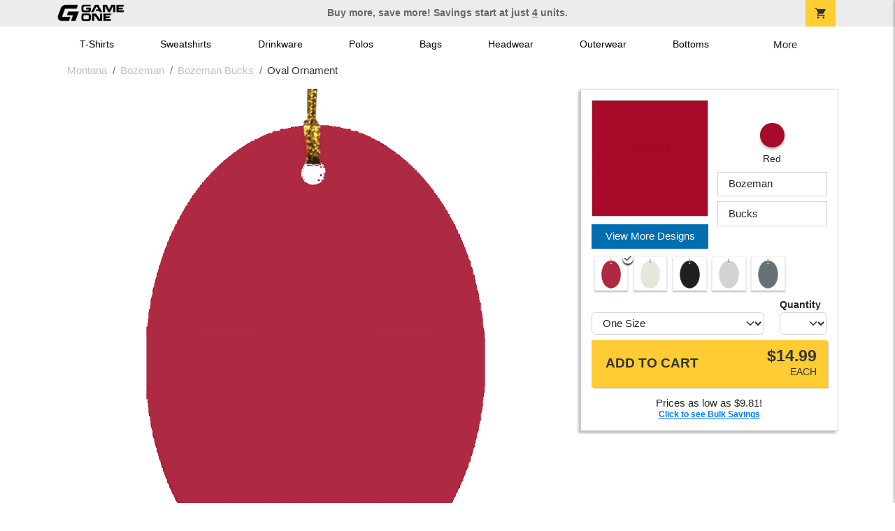

--- FILE ---
content_type: text/html; charset=utf-8
request_url: https://shop.game-one.com/montana/bozeman/bozeman-bucks/product-1155?color_id=12160&top=%20Bozeman&bottom=%20Bucks&design_id=2313
body_size: 10641
content:
<!DOCTYPE html>
<html prefix="og: http://ogp.me/ns#">

    
<head xmlns="http://www.w3.org/1999/xhtml">
	<meta charset="utf-8">
	<meta http-equiv="X-UA-Compatible" content="IE=edge">
	<meta name="viewport" content="width=device-width, initial-scale=1, maximum-scale=1, user-scalable=no" />
	<meta name="description" content="The Official Store for Game One!" />
	<meta property="og:title" content="Bozeman Bucks Oval Ornament - Game One" />
    <meta property="og:type" content="website" />
    
	    <meta property="og:url" content="https://shop.game-one.com/montana/bozeman/bozeman-bucks/product-1155" /> 
    <meta property="og:description" />
    
        <meta property="og:image" content="https://content.bespokelabs.co/DynamicImageHandler.ashx?pid=1155&cid=12160&ndz=1&tt=+Bozeman&bt=+Bucks&yt=2026&did=2313&cp1=A80A2A&cp2=000000&pset=4" />
        <meta property="og:image:width" content="385" />
        <meta property="og:image:height" content="385" />
    
         <meta name="msvalidate.01" content="E88417EF3813845F4913ECDD1A80DD8F" /> 
    <title>Bozeman Bucks Oval Ornament - Game One</title>
   
         <link href="//content.bespokelabs.co/images/theme/Shared/cssv2/prod/common/toppage-bs5.css?v=01202026-3" rel="stylesheet" />
			<link rel="canonical" href="https://shop.game-one.com/montana/bozeman/bozeman-bucks/product-1155" />
  <!-- favicos -->
   
    <link rel="apple-touch-icon" sizes="180x180" href="//content.bespokelabs.co/images/theme/GameOne/favicos/apple-touch-icon.png">
<link rel="icon" type="image/png" sizes="32x32" href="//content.bespokelabs.co/images/theme/GameOne/favicos/favicon-32x32.png">
<link rel="icon" type="image/png" sizes="16x16" href="//content.bespokelabs.co/images/theme/GameOne/favicos/favicon-16x16.png">
<link rel="manifest" href="//content.bespokelabs.co/images/theme/GameOne/favicos/site.webmanifest">
<link rel="mask-icon" href="//content.bespokelabs.co/images/theme/GameOne/favicos/safari-pinned-tab.svg" color="#5bbad5">
<link rel="shortcut icon" href="//content.bespokelabs.co/images/theme/GameOne/favicos/favicon.ico">
<meta name="msapplication-TileColor" content="#ffffff">
<meta name="msapplication-config" content="//content.bespokelabs.co/images/theme/GameOne/favico//browserconfig.xml">
<meta name="theme-color" content="#ffffff">

    
    <script type="text/javascript">
        if (!Bespoke) var Bespoke = { }; 
        Bespoke.Designer = {}
        Bespoke.DesignerVariables = {
  "User": {
    "SessionId": "ldysnomfsd2kobi0htokhmus",
    "CategoryId": "622a67658603ae4f44ae3757-622a68068603ae4f44ae3e3c-62aff83ba24a30438d894c9e"
  },
  "Product": {
    "Name": "Oval Ornament",
    "ProductId": 1155,
    "FeaturedId": null,
    "ColorId": 12160,
    "PrintColors": [
      {
        "Id": "61cc8e202c63a0f58fd58f34",
        "Name": "White",
        "Hex": "#FFFFFF",
        "InStock": false,
        "Locked": false
      },
      {
        "Id": "61cc8e202c63a0f58fd58f3e",
        "Name": "Pink",
        "Hex": "#FFC0CB",
        "InStock": false,
        "Locked": false
      },
      {
        "Id": "61cc8e212c63a0f58fd58f53",
        "Name": "Light Gray",
        "Hex": "#D0D3D4",
        "InStock": false,
        "Locked": false
      },
      {
        "Id": "696f23f88c8db32c215deb45",
        "Name": "Dark Pink",
        "Hex": "#ED71AB",
        "InStock": false,
        "Locked": false
      },
      {
        "Id": "61cc8e212c63a0f58fd58f55",
        "Name": "Tan",
        "Hex": "#C8AE86",
        "InStock": false,
        "Locked": false
      },
      {
        "Id": "61cc8e212c63a0f58fd58f4f",
        "Name": "Columbia Blue",
        "Hex": "#6699CC",
        "InStock": false,
        "Locked": false
      },
      {
        "Id": "61cc8e212c63a0f58fd58f58",
        "Name": "Yellow",
        "Hex": "#FBE122",
        "InStock": false,
        "Locked": false
      },
      {
        "Id": "61cc8e202c63a0f58fd58f38",
        "Name": "Athletic Gold",
        "Hex": "#FFB81C",
        "InStock": false,
        "Locked": false
      },
      {
        "Id": "61cc8e212c63a0f58fd58f48",
        "Name": "Orange",
        "Hex": "#FF8200",
        "InStock": false,
        "Locked": false
      },
      {
        "Id": "696f23f88c8db32c215deb49",
        "Name": "Safety Orange",
        "Hex": "#FE5000",
        "InStock": false,
        "Locked": false
      },
      {
        "Id": "61cc8e212c63a0f58fd58f56",
        "Name": "Teal",
        "Hex": "#05EBC9",
        "InStock": false,
        "Locked": false
      },
      {
        "Id": "61cc8e212c63a0f58fd58f57",
        "Name": "Turquoise",
        "Hex": "#09DDE8",
        "InStock": false,
        "Locked": false
      },
      {
        "Id": "696f23f88c8db32c215deb48",
        "Name": "Safety Green",
        "Hex": "#C6D219",
        "InStock": false,
        "Locked": false
      },
      {
        "Id": "61cc8e202c63a0f58fd58f42",
        "Name": "Dark Gray",
        "Hex": "#545F67",
        "InStock": false,
        "Locked": false
      },
      {
        "Id": "61cc8e202c63a0f58fd58f30",
        "Name": "Red",
        "Hex": "#A80A2A",
        "InStock": false,
        "Locked": false
      },
      {
        "Id": "61cc8e202c63a0f58fd58f40",
        "Name": "Purple",
        "Hex": "#5A2E77",
        "InStock": false,
        "Locked": false
      },
      {
        "Id": "696f23f88c8db32c215deb47",
        "Name": "Olive",
        "Hex": "#51534A",
        "InStock": false,
        "Locked": false
      },
      {
        "Id": "61cc8e202c63a0f58fd58f3a",
        "Name": "Royal",
        "Hex": "#003594",
        "InStock": false,
        "Locked": false
      },
      {
        "Id": "61cc8e212c63a0f58fd58f4d",
        "Name": "Burnt Orange",
        "Hex": "#723E26",
        "InStock": false,
        "Locked": false
      },
      {
        "Id": "61cc8e212c63a0f58fd58f4a",
        "Name": "Cardinal Red",
        "Hex": "#6C1E29",
        "InStock": false,
        "Locked": false
      },
      {
        "Id": "61cc8e212c63a0f58fd58f44",
        "Name": "Old Gold",
        "Hex": "#876100",
        "InStock": false,
        "Locked": false
      },
      {
        "Id": "61cc8e212c63a0f58fd58f4c",
        "Name": "Brown",
        "Hex": "#4E3629",
        "InStock": false,
        "Locked": false
      },
      {
        "Id": "61cc8e212c63a0f58fd58f51",
        "Name": "Kelly",
        "Hex": "#007A33",
        "InStock": false,
        "Locked": false
      },
      {
        "Id": "61cc8e212c63a0f58fd58f46",
        "Name": "Maroon",
        "Hex": "#3D1C23",
        "InStock": false,
        "Locked": false
      },
      {
        "Id": "61cc8e202c63a0f58fd58f3c",
        "Name": "Forest",
        "Hex": "#0D4C2E",
        "InStock": false,
        "Locked": false
      },
      {
        "Id": "61cc8e202c63a0f58fd58f32",
        "Name": "Navy",
        "Hex": "#091A30",
        "InStock": false,
        "Locked": false
      },
      {
        "Id": "61cc8e202c63a0f58fd58f36",
        "Name": "Black",
        "Hex": "#000000",
        "InStock": false,
        "Locked": false
      }
    ],
    "Sizes": [
      {
        "Sku": 54938,
        "Name": "",
        "Abbrev": "One Size",
        "Price": 14.99
      }
    ],
    "Colors": [
      {
        "Id": "12160",
        "Name": "Red",
        "Hex": "#A80A2A",
        "Image": "//content.bespokelabs.co/images/colorselection/red.jpg",
        "InStock": true,
        "Locked": false,
        "Images": [
          {
            "LocationId": 1,
            "Type": "dynamic",
            "Url": "{di}?width={w}&height={h}&did={did}&logo={logo}&pid=1155&cid=12160&view=1&ndz=1"
          }
        ]
      },
      {
        "Id": "12088",
        "Name": "White",
        "Hex": "#FFFFFF",
        "Image": "//content.bespokelabs.co/images/colorselection/white.jpg",
        "InStock": true,
        "Locked": false,
        "Images": [
          {
            "LocationId": 1,
            "Type": "dynamic",
            "Url": "{di}?width={w}&height={h}&did={did}&logo={logo}&pid=1155&cid=12088&view=1&ndz=1"
          }
        ]
      },
      {
        "Id": "12148",
        "Name": "Black",
        "Hex": "#000000",
        "Image": "//content.bespokelabs.co/images/colorselection/black.jpg",
        "InStock": true,
        "Locked": false,
        "Images": [
          {
            "LocationId": 1,
            "Type": "dynamic",
            "Url": "{di}?width={w}&height={h}&did={did}&logo={logo}&pid=1155&cid=12148&view=1&ndz=1"
          }
        ]
      },
      {
        "Id": "18713",
        "Name": "Silver",
        "Hex": "#D0D3D4",
        "Image": "//content.bespokelabs.co/images/colorselection/silver.jpg",
        "InStock": true,
        "Locked": false,
        "Images": [
          {
            "LocationId": 1,
            "Type": "dynamic",
            "Url": "{di}?width={w}&height={h}&did={did}&logo={logo}&pid=1155&cid=18713&view=1&ndz=1"
          }
        ]
      },
      {
        "Id": "12153",
        "Name": "Gray",
        "Hex": "#545F67",
        "Image": "//content.bespokelabs.co/images/colorselection/gray.jpg",
        "InStock": true,
        "Locked": false,
        "Images": [
          {
            "LocationId": 1,
            "Type": "dynamic",
            "Url": "{di}?width={w}&height={h}&did={did}&logo={logo}&pid=1155&cid=12153&view=1&ndz=1"
          }
        ]
      }
    ],
    "PrintLocations": [
      {
        "Id": 1,
        "Name": "Front",
        "Image": "//content.bespokelabs.co/DynamicImageHandler.ashx?view=1&pid=1155&cid={productColor}&did={designId}&tt={tt}&bt={bt}&highres=1&ndz=1&cp1={designColor1}&cp2={designColor2}&yt={year}&pset={preset}&tn={name}&tm={number}",
        "DesignColor1": {
          "Id": "61cc8e202c63a0f58fd58f30",
          "Name": "Red",
          "Hex": "#A80A2A",
          "InStock": false,
          "Locked": false
        },
        "DesignColor2": {
          "Id": "61cc8e202c63a0f58fd58f36",
          "Name": "Black",
          "Hex": "#000000",
          "InStock": false,
          "Locked": false
        },
        "Presets": [
          {
            "Id": 4,
            "Name": "Default"
          }
        ]
      }
    ],
    "Filters": [
      "category/home-office",
      "style/seasonal",
      "location/front"
    ],
    "QuantityDiscounts": [
      {
        "Low": 1,
        "High": 3,
        "Discount": 0.0,
        "PricePer": 14.99
      },
      {
        "Low": 4,
        "High": 9,
        "Discount": 0.08,
        "PricePer": 13.95
      },
      {
        "Low": 10,
        "High": 23,
        "Discount": 0.15,
        "PricePer": 13.05
      },
      {
        "Low": 24,
        "High": 47,
        "Discount": 0.25,
        "PricePer": 11.75
      },
      {
        "Low": 48,
        "High": 71,
        "Discount": 0.3,
        "PricePer": 11.10
      },
      {
        "Low": 72,
        "High": 143,
        "Discount": 0.35,
        "PricePer": 10.46
      },
      {
        "Low": 144,
        "High": 2147483647,
        "Discount": 0.4,
        "PricePer": 9.81
      }
    ],
    "Pricing": {
      "Base": 14.99,
      "Addon": 6.95
    },
    "SizeChart": "//content.bespokelabs.co/images/sizecharts/trimmed/"
  },
  "Design": {
    "Id": 2313,
    "Name": null,
    "Logo": null,
    "Colors": 1,
    "Filters": [
      "location/front",
      "decoration/digital"
    ],
    "TextElements": [
      {
        "Description": "Top Text",
        "Field": "Top",
        "MaxCharacters": 0,
        "Editable": true
      },
      {
        "Description": "Bottom Text",
        "Field": "Bottom",
        "MaxCharacters": 0,
        "Editable": true
      }
    ]
  },
  "BackDesign": {
    "Id": 0,
    "Name": null,
    "Logo": null,
    "Colors": 0,
    "Filters": [],
    "TextElements": []
  },
  "ShopId": null,
  "Text": [
    {
      "Key": "Top",
      "Value": " Bozeman"
    },
    {
      "Key": "Bottom",
      "Value": " Bucks"
    },
    {
      "Key": "Abbr",
      "Value": " "
    }
  ],
  "Collections": {
    "front": [
      {
        "label": "Best Selling",
        "url": "/api/designs?Categories=622a67658603ae4f44ae3757,622a68068603ae4f44ae3e3c,62aff83ba24a30438d894c9e&Filters=location/front",
        "active": false
      },
      {
        "label": "My Designs",
        "url": "/api/designs?Categories=622a67658603ae4f44ae3757,622a68068603ae4f44ae3e3c,62aff83ba24a30438d894c9e&Designs=designs/logos&Filters=location/front",
        "active": false
      },
      {
        "label": "Templates",
        "url": "/api/designs?Categories=622a67658603ae4f44ae3757,622a68068603ae4f44ae3e3c,62aff83ba24a30438d894c9e&Designs=designs/generic&Filters=location/front",
        "active": false
      }
    ],
    "back": [
      {
        "label": "",
        "url": "/api/designs?Categories=622a67658603ae4f44ae3757,622a68068603ae4f44ae3e3c,62aff83ba24a30438d894c9e&Filters=location/back",
        "active": false
      }
    ]
  },
  "Configuration": {
    "FrontDesign": true,
    "BackDesign": false,
    "ProductColor": true,
    "SizeAndQuantity": true,
    "Size": true,
    "AllowUploads": false,
    "CategoryType": "none",
    "DesignGallery": true,
    "DisplayBulk": true
  }
}
    </script>
    <script async src="https://www.googleoptimize.com/optimize.js?id=GTM-N59QVM8"></script>



        <style type="text/css">
            .btn-secondaction, .btn-secondaction:hover, .search-btn, .search-btn:hover, .btn-search, .btn-search:hover,
            :not(.btn-check)+.btn:hover, #thank-you :not(.btn-check)+.spirit-button:hover, .btn:first-child:hover, #thank-you .spirit-button:first-child:hover 
            { 
                background-color: #006DB0;
                color: white;
            }
            .btn-secondaction-outline, .btn-secondaction-outline:hover { 
                border-color: #006DB0;
                color: #006DB0;
            }
            a.secondary-link, .footer.dark-bg a.secondary-link { 
                color: #006DB0; 
            }
            .widget-header 
            {
                border-color: #006DB0;
            }
            #btdzn .btdzn-design-picker ul li.active { 
                outline: 2px solid #006DB0 !important;
            }
        </style>
    <!-- Global Site Tag (gtag.js) - Google Analytics -->
<script async src="https://www.googletagmanager.com/gtag/js?id=G-XHT7LQSNQK"></script>
<script>
    var gtagOptsObj = {
          cookie_flags: 'max-age=7200;secure;samesite=none;'
    };  // deache 5-16-2019 2331
  window.dataLayer = window.dataLayer || [];
  function gtag(){dataLayer.push(arguments);}
  gtag('js', new Date());

  gtag('config', 'G-XHT7LQSNQK', gtagOptsObj);
</script>
         <link href="https://fonts.googleapis.com/css2??family=Open+Sans:ital,wght@0,400;1,400;1,800&amp;family=Saira+Condensed:wght@900&amp;family=Material+Icons&display=swap" rel="stylesheet">
               <script src="//content.bespokelabs.co/images/theme/Shared/js/prod/bs-index-prod.js?v=01072026" type="module"></script>  
</head>


<body class="GameOne RenderProduct">
    
	<div class="top-row">
	    <div class="container">
			<div class="row mx-0 justify-content-between align-items-center text-center">
        <div class="col text-left">
            <a href="/">
                        <img class="top-row-logo" src='//content.bespokelabs.co/images/theme/GameOne/images/gameone-logo-2025.png' />
            </a>
        </div>
		 <div class="col text-center d-md-block d-none fw-bold">
          Buy more, save more! Savings start at just <u>4</u> units.
        </div>
				<div class="col text-right">
          <a href="javascript:slideoverToggle('cart', 'Loading your cart')" class="topbar-cart">
            <i class="material-icons">shopping_cart</i>
             <div class="cart-item-count d-none" id="cart-item-count">
                <div>
                </div>
            </div>
          </a>
          <a href="#" id="mobile-navbar-toggler" type="button" data-bs-toggle="collapse" data-bs-target="#navbarSupportedContent" aria-controls="navbarSupportedContent" aria-expanded="false" aria-label="Toggle navigation" class="topbar-hamburger d-md-none navbar-toggler">
            <i class="material-icons">menu</i>
          </a>
				</div>
				
		</div>
		</div>
	</div>
	
    
	<div id="body-content">
	         <slideover so-name="cart" load-url="/cart" v-bind:right="true" v-bind:left="false" ></slideover>
	         <password-modal 
                v-bind:show="false" 
                header-text="This Shop Requires A Password" 
                inner-text="Enter Shop Code" 
                submit-text="Submit"
	         ></password-modal>
<privacy-modal></privacy-modal>

	    <div class="container" id="navbarSupportedContent">
<nav class="navbar navbar-expand-md link-bar" id="layout-nav">

    <div class="container justify-content-center">
        <div class="collapse navbar-collapse">
            <div class="desktop-nav-wrapper">
                <ul class="navbar-nav big-nav" id="layout-main-nav">
                  
                    <li class="d-sm-none navbar-search white">
                        <autocomplete></autocomplete>
                    </li>
                                    <li class="nav-item main-nav-link">
                        <a href="/montana/bozeman/bozeman-bucks/t-shirts">T-Shirts</a>
                    </li>
                    <li class="nav-item main-nav-link">
                        <a href="/montana/bozeman/bozeman-bucks/sweatshirts">Sweatshirts</a>
                    </li>
                    <li class="nav-item main-nav-link">
                        <a href="/montana/bozeman/bozeman-bucks/drinkware">Drinkware</a>
                    </li>
                    <li class="nav-item main-nav-link">
                        <a href="/montana/bozeman/bozeman-bucks/polos">Polos</a>
                    </li>
                    <li class="nav-item main-nav-link">
                        <a href="/montana/bozeman/bozeman-bucks/bags">Bags</a>
                    </li>
                    <li class="nav-item main-nav-link">
                        <a href="/montana/bozeman/bozeman-bucks/hats">Headwear</a>
                    </li>
                    <li class="nav-item main-nav-link">
                        <a href="/montana/bozeman/bozeman-bucks/outerwear">Outerwear</a>
                    </li>
                    <li class="nav-item main-nav-link">
                        <a href="/montana/bozeman/bozeman-bucks/bottoms">Bottoms</a>
                    </li>
                    <li class="nav-item main-nav-link">
                        <a href="/montana/bozeman/bozeman-bucks/button-downs">Button Downs</a>
                    </li>
                    <li class="nav-item main-nav-link">
                        <a href="/montana/bozeman/bozeman-bucks/home-office">Home & Office</a>
                    </li>
                    <li class="nav-item white spacer d-md-none"></li>

                    <li class="d-none nav-item">
                        <a href="/cart" class="nav-link btn action-btn">
                            <i class="material-icons">shopping_cart</i>
                            Your Cart
                            ($0.00)
                        </a>
                    </li>
                    <li class="nav-item dark d-md-none">
                        <a class="nav-link" href="/track-order">Track Order</a>
                    </li>
                    <li class="nav-item dark  d-md-none">
                        <a class="nav-link" href="/shipping">Shipping</a>
                    </li>
                    <li class="nav-item dark  d-md-none">
                        <a class="nav-link" href="/faq">FAQs</a>
                    </li>
                    <li class="nav-item dark  d-md-none">
                        <a class="nav-link" href="/contact">Contact Us</a>
                    </li>
                </ul>
                <div id="layout-nav-more" v-on:click="" class="d-none big-nav-more dropdown">
                    More
                    <div id="layout-more-dropdown-menu" class="dropdown-menu" aria-labelledby="dropdownMenuButton">
                    </div>
                </div>
            </div>
        </div>
    </div>
</nav>
</div>

	<div class="body-container  ">
	
                <div class="widget-container body-widget-container">
                    
<!-- WIDGET ROW -->
<div class='row'>
    <div class="col">
         <ol class="breadcrumb store-breadcrumbs" vocab="https://schema.org/" typeof="BreadcrumbList">

            <li class="breadcrumb-item" property="itemListElement" typeof="ListItem">
                        <a href="/montana" property="item" typeof="WebPage">
                           <span property="name">Montana</span>
                    </a>
                            <meta property="position"  content="1" >
             
            </li>
            <li class="breadcrumb-item" property="itemListElement" typeof="ListItem">
                        <a href="/montana/bozeman" property="item" typeof="WebPage">
                           <span property="name">Bozeman</span>
                    </a>
                            <meta property="position"  content="2" >
             
            </li>
            <li class="breadcrumb-item" property="itemListElement" typeof="ListItem">
                        <a href="/montana/bozeman/bozeman-bucks" property="item" typeof="WebPage">
                           <span property="name">Bozeman Bucks</span>
                    </a>
                            <meta property="position"  content="3" >
             
            </li>
            <li class="breadcrumb-item" property="itemListElement" typeof="ListItem">
                        <a href="/montana/bozeman/bozeman-bucks/product-1155" property="item" typeof="WebPage" style="pointer-events: none">
                           <span property="name">Oval Ornament</span>
                        </a>
                            <meta property="position"  content="4" >
             
            </li>
        </ol>
    </div>
</div>



                </div>
            

<div class="row align-items-center">
        <div class="col-12 designer-mobile-breadcrumb">
        <a href="https://shop.game-one.com/montana/bozeman/bozeman-bucks" class="back-link">
            <i class="material-icons">arrow_back</i>
         Bozeman Bucks
         </a>
    </div>
</div>
<designer v-bind:design-gallery="true" text-in-thumbnails="true" design-picker-enabled="true" design-picker-upload="true">
    
      <div class="row">
    <div class="col-12"> <div class="row desktop-dzn-row d-none d-md-flex" style="margin-top: 1rem;">
    <div class="col-12 col-md-6 col-xl-8">
      <div class="desktop-main-image loading row">
        <div class="desktop-gallery col-2 d-none d-md-block text-center"></div>
        <div id="dzn-vue-desktop-image" class="col" style="position: relative;">     
          <img src="//content.bespokelabs.co/DynamicImageHandler.ashx?pid=1155&amp;cid=12160&amp;ndz=1&amp;tt=+Bozeman&amp;bt=+Bucks&amp;yt=2026&amp;did=2313&amp;cp1=A80A2A&amp;cp2=000000&amp;pset=4" class="w-100" />
          <!--v-if--><!--v-if--></div>


      </div>
    </div>
    <div class="col-12 col-md-6 col-xl-4" id="dzn-vue-desktop-rightpanel" style="padding-left: 0px;"><!--v-if--><div class="desktop-designer-panel dpm-overlaid dpm-nopanel">
        <div class="designer-placeholder-loading">
          <div>Loading... <i class="material-icons">hourglass_top</i></div>
        </div>
    </div>
    </div>
  </div>
  <div class="d-block d-md-none">
  <img src="//content.bespokelabs.co/DynamicImageHandler.ashx?pid=1155&amp;cid=12160&amp;ndz=1&amp;tt=+Bozeman&amp;bt=+Bucks&amp;yt=2026&amp;did=2313&amp;cp1=A80A2A&amp;cp2=000000&amp;pset=4" class="w-100" style="position: relative; top: -1rem;" />
  <div class="row">
    <div class="col-12">
      <div class="designer-placeholder-loading mobile">
        <div>Loading... <i class="material-icons">hourglass_top</i></div>
      </div>
    </div>
  </div>
</div>
  </div>
</div>

</designer>

<div id="product-details-wrapper">
<div class="row align-items-center" id="product-details-header">
    <div class="col-12 product-title">
            <div class="">Bozeman Bucks</div>
       <h1>Oval Ornament - SUBORNO</h1>
    </div>
</div>
<div  id="product-details-body">
    <div class="row" id="product-description">
        <div class="col-12 col-md-8 product-description-collapser closed">
            <div class="collapsible-clicker">Product Details<i class="material-icons">keyboard_arrow_right</i></div>
            <p>Add elegance to your holiday decorations with this oval ornament. Its sleek shape and high-gloss finish provide a sophisticated backdrop for your custom designs.</p>
            <ul>
                    <li>Crafted from durable MDF with a high-gloss plastic finish</li>
                                    <li>Lightweight design for easy hanging</li>
                                    <li>Includes a festive gold cord for hanging</li>
                                    <li>Dimensions: 3.25&quot; tall, 1/8&quot; thick</li>
                                    <li>Printed edge to edge on one side with a white reverse side</li>
            </ul>
            <br/><br/><b>Production</b>
            <ul>
                <li>1-3 Business days for 11 or fewer units</li>
                <li>Up to 5 business days for 12 or more units</li>
                <li>Shipping is in addition to production time</li>
            </ul>
            
        </div>
         <div class="col-12 col-md-4 product-description-collapser open" id="bulk-savings-anchor">
            <div class="collapsible-clicker">Bulk Savings<i class="material-icons">keyboard_arrow_right</i></div>
            <p>Get automatic bulk saving discounts based on the total number of items in your cart - no matter the mix of products or designs</p>
            <table id="bulk-savings-details" class="table table-striped text-center border" style="margin-bottom: 0.25rem">
                <thead><tr><th>Quantity</th><th>Unit Price*</th></tr></thead>
                <tbody>
                        <tr>
                            <td>
                                1  - 3
                            </td>
                            <td>
                                $14.99
                            </td>
                        </tr>
                        <tr>
                            <td>
                                4  - 9
                            </td>
                            <td>
                                $13.95
                            </td>
                        </tr>
                        <tr>
                            <td>
                                10  - 23
                            </td>
                            <td>
                                $13.05
                            </td>
                        </tr>
                        <tr>
                            <td>
                                24  - 47
                            </td>
                            <td>
                                $11.75
                            </td>
                        </tr>
                        <tr>
                            <td>
                                48  - 71
                            </td>
                            <td>
                                $11.10
                            </td>
                        </tr>
                        <tr>
                            <td>
                                72  - 143
                            </td>
                            <td>
                                $10.46
                            </td>
                        </tr>
                        <tr>
                            <td>
                                144 +
                            </td>
                            <td>
                                $9.81
                            </td>
                        </tr>

                </tbody>
            </table>
            <sub>*Unit price includes one print location; add $6.95 for a second print location</sub>
        </div>

    </div>
</div>
</div>
<history-slider></history-slider>
<h5>Related Products</h5>
                <div class="widget-container footer-widget-container">
                    
<!-- WIDGET ROW -->
<div class='row'>
<div class="vue-product-slider-row w-100">
    <product-slider>
        <div class="vue-product-slider-row w-100 pre-load">
            <div class="product-slider w-100">
                <div class="arrow-btn left d-none d-lg-block"><i class="material-icons">chevron_left</i></div>
                <div class="arrow-btn right d-none d-lg-block"><i class="material-icons">chevron_right</i></div>
                <div class="col slides">
                    <div class="slide-me">
                        <a href="/montana/bozeman/bozeman-bucks/product-1049?color_id=9970&amp;top=%20Bozeman&amp;bottom=%20Bucks&amp;design_id=194&amp;logo=F9D340DB-F15C-BDDE-6E8A3CDD3F11CD19&amp;fc1=D0D3D4&amp;fc2=000000&amp;bc1=D0D3D4&amp;bc2=000000" class="product-slide pre-load v2 initial-slide">
                            <div class="product-image-container">
                                <div class="product-image" style="background-image: url('//content.bespokelabs.co/DynamicImageHandler.ashx?pid=1049&amp;cid=9970&amp;ndz=1&amp;tt=+Bozeman&amp;bt=+Bucks&amp;yt=2026&amp;logo=F9D340DB-F15C-BDDE-6E8A3CDD3F11CD19&amp;did=194&amp;cp1=D0D3D4&amp;cp2=000000');"></div>
                            </div>
                            <div class="text">
                                <div class="price-box">
                                    <div class="price markdown">$17.95</div>
                                    <div class="markdown-price">$19.99</div>
                                </div>
                                <div class="name">Gildan Cotton Tee</div>
                            </div>
                        </a>
                        <a href="/montana/bozeman/bozeman-bucks/product-541?color_id=4764&amp;top=%20Bozeman&amp;bottom=%20Bucks&amp;design_id=76219&amp;fc1=D0D3D4&amp;fc2=000000&amp;bc1=D0D3D4&amp;bc2=000000" class="product-slide pre-load v2 initial-slide">
                            <div class="product-image-container">
                                <div class="product-image" style="background-image: url('//content.bespokelabs.co/DynamicImageHandler.ashx?pid=541&amp;cid=4764&amp;ndz=1&amp;tt=+Bozeman&amp;bt=+Bucks&amp;yt=2026&amp;did=76219&amp;cp1=D0D3D4&amp;cp2=000000');"></div>
                            </div>
                            <div class="text">
                                <div class="price-box">
                                    <div class="price markdown">$33.95</div>
                                    <div class="markdown-price">$37.99</div>
                                </div>
                                <div class="name">Gildan Adult Hoodie</div>
                            </div>
                        </a>
                        <a href="/montana/bozeman/bozeman-bucks/product-564?color_id=5013&amp;top=%20Bozeman&amp;bottom=%20Bucks&amp;design_id=194&amp;logo=F9D340DB-F15C-BDDE-6E8A3CDD3F11CD19&amp;fc1=A80A2A&amp;fc2=545F67&amp;bc1=A80A2A&amp;bc2=545F67" class="product-slide pre-load v2 initial-slide">
                            <div class="product-image-container">
                                <div class="product-image" style="background-image: url('//content.bespokelabs.co/DynamicImageHandler.ashx?pid=564&amp;cid=5013&amp;ndz=1&amp;tt=+Bozeman&amp;bt=+Bucks&amp;yt=2026&amp;logo=F9D340DB-F15C-BDDE-6E8A3CDD3F11CD19&amp;did=194&amp;cp1=A80A2A&amp;cp2=545F67');"></div>
                            </div>
                            <div class="text">
                                <div class="price-box">
                                    <div class="price markdown">$29.95</div>
                                    <div class="markdown-price">$32.99</div>
                                </div>
                                <div class="name">Gildan Adult Crewneck Sweatshirt</div>
                            </div>
                        </a>
                        <a href="/montana/bozeman/bozeman-bucks/product-59?color_id=331&amp;top=%20Bozeman&amp;bottom=%20Bucks&amp;design_id=194&amp;logo=F9D53A8F-E298-B808-70B452A8E8E52942&amp;fc1=D0D3D4&amp;fc2=000000&amp;bc1=D0D3D4&amp;bc2=000000" class="product-slide pre-load v2 initial-slide">
                            <div class="product-image-container">
                                <div class="product-image" style="background-image: url('//content.bespokelabs.co/DynamicImageHandler.ashx?pid=59&amp;cid=331&amp;ndz=1&amp;tt=+Bozeman&amp;bt=+Bucks&amp;yt=2026&amp;logo=F9D53A8F-E298-B808-70B452A8E8E52942&amp;did=194&amp;cp1=D0D3D4&amp;cp2=000000');"></div>
                            </div>
                            <div class="text">
                                <div class="price-box">
                                    <div class="price markdown">$33.95</div>
                                    <div class="markdown-price">$37.99</div>
                                </div>
                                <div class="name">Gildan Kids Hoodie</div>
                            </div>
                        </a>
                        <a href="/montana/bozeman/bozeman-bucks/product-1050?color_id=9993&amp;top=%20Bozeman&amp;bottom=%20Bucks&amp;design_id=2098&amp;fc1=D0D3D4&amp;fc2=000000&amp;bc1=D0D3D4&amp;bc2=000000" class="product-slide pre-load v2 initial-slide">
                            <div class="product-image-container">
                                <div class="product-image" style="background-image: url('//content.bespokelabs.co/DynamicImageHandler.ashx?pid=1050&amp;cid=9993&amp;ndz=1&amp;tt=+Bozeman&amp;bt=+Bucks&amp;yt=2026&amp;did=2098&amp;cp1=D0D3D4&amp;cp2=000000');"></div>
                            </div>
                            <div class="text">
                                <div class="price-box">
                                    <div class="price markdown">$17.95</div>
                                    <div class="markdown-price">$19.99</div>
                                </div>
                                <div class="name">Gildan Kids Cotton Tee</div>
                            </div>
                        </a>
                        <a href="/montana/bozeman/bozeman-bucks/product-1062?color_id=10159&amp;top=%20Bozeman&amp;bottom=%20Bucks&amp;design_id=194&amp;logo=F9D53A8F-E298-B808-70B452A8E8E52942&amp;fc1=D0D3D4&amp;fc2=000000&amp;bc1=D0D3D4&amp;bc2=000000" class="product-slide pre-load v2 initial-slide">
                            <div class="product-image-container">
                                <div class="product-image" style="background-image: url('//content.bespokelabs.co/DynamicImageHandler.ashx?pid=1062&amp;cid=10159&amp;ndz=1&amp;tt=+Bozeman&amp;bt=+Bucks&amp;yt=2026&amp;logo=F9D53A8F-E298-B808-70B452A8E8E52942&amp;did=194&amp;cp1=D0D3D4&amp;cp2=000000');"></div>
                            </div>
                            <div class="text">
                                <div class="price-box">
                                    <div class="price markdown">$24.95</div>
                                    <div class="markdown-price">$27.99</div>
                                </div>
                                <div class="name">Gildan Adult Long Sleeve Tee</div>
                            </div>
                        </a>
                        <a href="/montana/bozeman/bozeman-bucks/product-1545?color_id=16218&amp;top=%20Bozeman&amp;bottom=%20Bucks&amp;design_id=194&amp;logo=F9D340DB-F15C-BDDE-6E8A3CDD3F11CD19&amp;fc1=D0D3D4&amp;fc2=000000&amp;bc1=D0D3D4&amp;bc2=000000" class="product-slide pre-load v2 initial-slide">
                            <div class="product-image-container">
                                <div class="product-image" style="background-image: url('//content.bespokelabs.co/DynamicImageHandler.ashx?pid=1545&amp;cid=16218&amp;ndz=1&amp;tt=+Bozeman&amp;bt=+Bucks&amp;yt=2026&amp;logo=F9D340DB-F15C-BDDE-6E8A3CDD3F11CD19&amp;did=194&amp;cp1=D0D3D4&amp;cp2=000000');"></div>
                            </div>
                            <div class="text">
                                <div class="price-box">
                                    <div class="price markdown">$35.95</div>
                                    <div class="markdown-price">$39.99</div>
                                </div>
                                <div class="name">Lane Seven Unisex Premium Hoodie</div>
                            </div>
                        </a>
                        <a href="/montana/bozeman/bozeman-bucks/product-1375?color_id=14169&amp;top=%20Bozeman&amp;bottom=%20Bucks&amp;design_id=13&amp;fc1=D0D3D4&amp;fc2=000000&amp;bc1=D0D3D4&amp;bc2=000000" class="product-slide pre-load v2 initial-slide">
                            <div class="product-image-container">
                                <div class="product-image" style="background-image: url('//content.bespokelabs.co/DynamicImageHandler.ashx?pid=1375&amp;cid=14169&amp;ndz=1&amp;tt=+Bozeman&amp;bt=+Bucks&amp;yt=2026&amp;did=13&amp;cp1=D0D3D4&amp;cp2=000000');"></div>
                            </div>
                            <div class="text">
                                <div class="price-box">
                                    <div class="price markdown">$41.95</div>
                                    <div class="markdown-price">$46.99</div>
                                </div>
                                <div class="name">Gildan Adult Full Zip Hoodie</div>
                            </div>
                        </a>
                        <a href="/montana/bozeman/bozeman-bucks/product-952?color_id=9395&amp;top=%20Bozeman&amp;bottom=%20Bucks&amp;design_id=194&amp;logo=F9D53A8F-E298-B808-70B452A8E8E52942&amp;fc1=D0D3D4&amp;fc2=000000&amp;bc1=D0D3D4&amp;bc2=000000" class="product-slide pre-load v2 initial-slide">
                            <div class="product-image-container">
                                <div class="product-image" style="background-image: url('//content.bespokelabs.co/DynamicImageHandler.ashx?pid=952&amp;cid=9395&amp;ndz=1&amp;tt=+Bozeman&amp;bt=+Bucks&amp;yt=2026&amp;logo=F9D53A8F-E298-B808-70B452A8E8E52942&amp;did=194&amp;cp1=D0D3D4&amp;cp2=000000');"></div>
                            </div>
                            <div class="text">
                                <div class="price-box">
                                    <div class="price markdown">$22.95</div>
                                    <div class="markdown-price">$25.99</div>
                                </div>
                                <div class="name">Bella+Canvas Adult Short Sleeve Tee</div>
                            </div>
                        </a>
                        <a href="/montana/bozeman/bozeman-bucks/product-737?color_id=7305&amp;top=%20Bozeman&amp;bottom=%20Bucks&amp;design_id=194&amp;logo=F9D340DB-F15C-BDDE-6E8A3CDD3F11CD19&amp;fc1=D0D3D4&amp;fc2=000000&amp;bc1=D0D3D4&amp;bc2=000000" class="product-slide pre-load v2 initial-slide">
                            <div class="product-image-container">
                                <div class="product-image" style="background-image: url('//content.bespokelabs.co/DynamicImageHandler.ashx?pid=737&amp;cid=7305&amp;ndz=1&amp;tt=+Bozeman&amp;bt=+Bucks&amp;yt=2026&amp;logo=F9D340DB-F15C-BDDE-6E8A3CDD3F11CD19&amp;did=194&amp;cp1=D0D3D4&amp;cp2=000000');"></div>
                            </div>
                            <div class="text">
                                <div class="price-box">
                                    <div class="price markdown">$32.95</div>
                                    <div class="markdown-price">$36.99</div>
                                </div>
                                <div class="name">Sport-Tek Mens Colorblock Long Sleeve Tee</div>
                            </div>
                        </a>
                    </div>
                </div>
            </div>
        </div>
        <product-slide mpid="1049-9970-194" src="//content.bespokelabs.co/DynamicImageHandler.ashx?pid=1049&amp;cid=9970&amp;ndz=1&amp;tt=+Bozeman&amp;bt=+Bucks&amp;yt=2026&amp;logo=F9D53A8F-E298-B808-70B452A8E8E52942&amp;did=194&amp;cp1=D0D3D4&amp;cp2=000000" href="/montana/bozeman/bozeman-bucks/product-1049?color_id=9970&amp;top=%20Bozeman&amp;bottom=%20Bucks&amp;design_id=194&amp;logo=F9D53A8F-E298-B808-70B452A8E8E52942&amp;fc1=D0D3D4&amp;fc2=000000&amp;bc1=D0D3D4&amp;bc2=000000" price="$17.95"
            markdown-price="$19.99" name="Gildan Cotton Tee"></product-slide>
        <product-slide mpid="541-4744-194" src="//content.bespokelabs.co/DynamicImageHandler.ashx?pid=541&amp;cid=4744&amp;ndz=1&amp;tt=+Bozeman&amp;bt=+Bucks&amp;yt=2026&amp;logo=F9D340DB-F15C-BDDE-6E8A3CDD3F11CD19&amp;did=194&amp;cp1=000000&amp;cp2=A80A2A" href="/montana/bozeman/bozeman-bucks/product-541?color_id=4744&amp;top=%20Bozeman&amp;bottom=%20Bucks&amp;design_id=194&amp;logo=F9D340DB-F15C-BDDE-6E8A3CDD3F11CD19&amp;fc1=000000&amp;fc2=A80A2A&amp;bc1=000000&amp;bc2=A80A2A" price="$33.95"
            markdown-price="$37.99" name="Gildan Adult Hoodie"></product-slide>
        <product-slide mpid="564-5011-668" src="//content.bespokelabs.co/DynamicImageHandler.ashx?pid=564&amp;cid=5011&amp;ndz=1&amp;tt=+Bozeman&amp;bt=+Bucks&amp;yt=2026&amp;did=668&amp;cp1=A80A2A&amp;cp2=545F67" href="/montana/bozeman/bozeman-bucks/product-564?color_id=5011&amp;top=%20Bozeman&amp;bottom=%20Bucks&amp;design_id=668&amp;fc1=A80A2A&amp;fc2=545F67&amp;bc1=A80A2A&amp;bc2=545F67" price="$29.95"
            markdown-price="$32.99" name="Gildan Adult Crewneck Sweatshirt"></product-slide>
        <product-slide mpid="59-332-76219" src="//content.bespokelabs.co/DynamicImageHandler.ashx?pid=59&amp;cid=332&amp;ndz=1&amp;tt=+Bozeman&amp;bt=+Bucks&amp;yt=2026&amp;did=76219&amp;cp1=A80A2A&amp;cp2=545F67" href="/montana/bozeman/bozeman-bucks/product-59?color_id=332&amp;top=%20Bozeman&amp;bottom=%20Bucks&amp;design_id=76219&amp;fc1=A80A2A&amp;fc2=545F67&amp;bc1=A80A2A&amp;bc2=545F67" price="$33.95"
            markdown-price="$37.99" name="Gildan Kids Hoodie"></product-slide>
        <product-slide mpid="1050-9980-11" src="//content.bespokelabs.co/DynamicImageHandler.ashx?pid=1050&amp;cid=9980&amp;ndz=1&amp;tt=+Bozeman&amp;bt=+Bucks&amp;yt=2026&amp;did=11&amp;cp1=A80A2A&amp;cp2=545F67" href="/montana/bozeman/bozeman-bucks/product-1050?color_id=9980&amp;top=%20Bozeman&amp;bottom=%20Bucks&amp;design_id=11&amp;fc1=A80A2A&amp;fc2=545F67&amp;bc1=A80A2A&amp;bc2=545F67" price="$17.95"
            markdown-price="$19.99" name="Gildan Kids Cotton Tee"></product-slide>
        <product-slide mpid="1062-10159-10141" src="//content.bespokelabs.co/DynamicImageHandler.ashx?pid=1062&amp;cid=10159&amp;ndz=1&amp;tt=+Bozeman&amp;bt=+Bucks&amp;yt=2026&amp;did=10141&amp;cp1=D0D3D4&amp;cp2=000000" href="/montana/bozeman/bozeman-bucks/product-1062?color_id=10159&amp;top=%20Bozeman&amp;bottom=%20Bucks&amp;design_id=10141&amp;fc1=D0D3D4&amp;fc2=000000&amp;bc1=D0D3D4&amp;bc2=000000" price="$24.95"
            markdown-price="$27.99" name="Gildan Adult Long Sleeve Tee"></product-slide>
        <product-slide mpid="1545-16218-13" src="//content.bespokelabs.co/DynamicImageHandler.ashx?pid=1545&amp;cid=16218&amp;ndz=1&amp;tt=+Bozeman&amp;bt=+Bucks&amp;yt=2026&amp;did=13&amp;cp1=D0D3D4&amp;cp2=000000" href="/montana/bozeman/bozeman-bucks/product-1545?color_id=16218&amp;top=%20Bozeman&amp;bottom=%20Bucks&amp;design_id=13&amp;fc1=D0D3D4&amp;fc2=000000&amp;bc1=D0D3D4&amp;bc2=000000" price="$35.95"
            markdown-price="$39.99" name="Lane Seven Unisex Premium Hoodie"></product-slide>
        <product-slide mpid="1375-14169-194" src="//content.bespokelabs.co/DynamicImageHandler.ashx?pid=1375&amp;cid=14169&amp;ndz=1&amp;tt=+Bozeman&amp;bt=+Bucks&amp;yt=2026&amp;logo=F9D53A8F-E298-B808-70B452A8E8E52942&amp;did=194&amp;cp1=D0D3D4&amp;cp2=000000" href="/montana/bozeman/bozeman-bucks/product-1375?color_id=14169&amp;top=%20Bozeman&amp;bottom=%20Bucks&amp;design_id=194&amp;logo=F9D53A8F-E298-B808-70B452A8E8E52942&amp;fc1=D0D3D4&amp;fc2=000000&amp;bc1=D0D3D4&amp;bc2=000000" price="$41.95"
            markdown-price="$46.99" name="Gildan Adult Full Zip Hoodie"></product-slide>
        <product-slide mpid="952-10720-2098" src="//content.bespokelabs.co/DynamicImageHandler.ashx?pid=952&amp;cid=10720&amp;ndz=1&amp;tt=+Bozeman&amp;bt=+Bucks&amp;yt=2026&amp;did=2098&amp;cp1=D0D3D4&amp;cp2=000000" href="/montana/bozeman/bozeman-bucks/product-952?color_id=10720&amp;top=%20Bozeman&amp;bottom=%20Bucks&amp;design_id=2098&amp;fc1=D0D3D4&amp;fc2=000000&amp;bc1=D0D3D4&amp;bc2=000000" price="$22.95"
            markdown-price="$25.99" name="Bella+Canvas Adult Short Sleeve Tee"></product-slide>
        <product-slide mpid="737-7305-194" src="//content.bespokelabs.co/DynamicImageHandler.ashx?pid=737&amp;cid=7305&amp;ndz=1&amp;tt=+Bozeman&amp;bt=+Bucks&amp;yt=2026&amp;logo=F9D340DB-F15C-BDDE-6E8A3CDD3F11CD19&amp;did=194&amp;cp1=D0D3D4&amp;cp2=000000" href="/montana/bozeman/bozeman-bucks/product-737?color_id=7305&amp;top=%20Bozeman&amp;bottom=%20Bucks&amp;design_id=194&amp;logo=F9D340DB-F15C-BDDE-6E8A3CDD3F11CD19&amp;fc1=D0D3D4&amp;fc2=000000&amp;bc1=D0D3D4&amp;bc2=000000" price="$32.95"
            markdown-price="$36.99" name="Sport-Tek Mens Colorblock Long Sleeve Tee"></product-slide>
    </product-slider>
</div></div>



                </div>
	</div>
	</div>
	<footer>
	    <div class="email-footer medium-dark-bg">
	        <div class="container">
	            <div class="row justify-content-center">
	        	<div class="col-12 col-md-6 col-lg-4">
						<div class="footer-header">Sign up for the latest news</div>
						Stay updated on sales, new items, and more!
						
				</div>
				<div class="col-12 col-md-6 col-lg-4">
						<form class="form-inline mt-1" action="/subscribe" method="post" id="newsletter-form" >
						    <div class="input-group">
    							<label class="sr-only" for="email-newsletter-input">Email</label>
    							<input type="text" class="form-control" name="email-newsletter-input" id="email-newsletter-input" placeholder="E-mail Address"
    							/>
    							<button type="submit" class="btn btn-secondaction ">Submit</button>
							</div>
						</form>
						<div id="newsletter-success" class="d-none alert alert-success">
						    You're signed up! Check your email for a message from us!
						</div>
					</div>
					</div>
				</div>
	    </div>
		<div class="footer dark-bg">
			<div class="container">
				<div class="row">
					<div class="col-12  col-md-3 footer-collapse closed">
						<div class="footer-header collapsible-clicker">Contact Us
						    <i class="material-icons">keyboard_arrow_right</i>
						</div>
						<div class="footer-list">
						<div class=" bold" id="support-phone-number"></div>
						Mon - Fri <br /> 8am - 6pm ET<br />
						<div class="my-2">
							<a class="secondary-link" id="support-email" href="mailto:fansupport@game-one.com">fansupport@game-one.com</a><br />
							<a class="secondary-link" href="/contact">Online Contact Form</a>

						</div>
						</div>
					</div>
					<div class="col-12 col-md-3 footer-collapse closed">
						<div class="footer-header collapsible-clicker">Help <i class="material-icons">keyboard_arrow_right</i></div>
						<ul class="footer-list">
							<li><a href="/track-order">Track Order</a></li>
							<li><a href="/shipping">Shipping</a></li>
							<li><a href="/faq">FAQs</a></li>
						</ul>
					</div>
					<div class="col-12 col-md-3 footer-collapse closed">
					    <div class="footer-header collapsible-clicker">Legal <i class="material-icons">keyboard_arrow_right</i></div>
					    <ul class="footer-list">
					        <li><a href="/privacy-policy">Privacy Policy</a></li>
					        <li><a href="/legal">Terms of Service</a></li>
                            <li><a href="javascript:showPrivacyModal()">Do Not Sell or Share my Personal Information</a></li>
					    </ul>
					</div>
					<div class="col-12 col-md-3 footer-collapse closed">
						<div class="footer-header collapsible-clicker">Social <i class="material-icons">keyboard_arrow_right</i></div>
						<ul class="footer-list social-icons">
							    <li><a href="https://www.facebook.com/GameOneUSA">
							    <img width="20" height="20" src="//content.bespokelabs.co/images/theme/Shared/images/social/facebook-rz.png" />
							    Facebook</a></li>
							 							    <li><a href="https://www.instagram.com/GameOne_USA">
							    <img  width="20" height="20" src="//content.bespokelabs.co/images/theme/Shared/images/social/instagram-rz.png" />
							    Instagram</a></li>
							 							 							    <li><a href="https://twitter.com/GameOne_USA">
							    <img  width="20" height="20" src="//content.bespokelabs.co/images/theme/Shared/images/social/twitter-rz.png" />
							    Twitter</a></li>
							 						</ul>
					</div>
				
				</div>
			</div>
		</div>
	</footer>
	

        <img src="//centro.pixel.ad/iap/808d13d9507903ef" style="display:none;" />

   
<script
  src="https://code.jquery.com/jquery-3.5.1.min.js"
  integrity="sha256-9/aliU8dGd2tb6OSsuzixeV4y/faTqgFtohetphbbj0="
  crossorigin="anonymous"></script>
       <script src="//content.bespokelabs.co/images/theme/Shared/js/BespokeTrackerStub.js?v=082012019"></script>
               		<script src="https://cdn.jsdelivr.net/npm/@popperjs/core@2.11.7/dist/umd/popper.min.js"></script>
       		    <script src="//content.bespokelabs.co/images/theme/Shared/js/bootstrap-bs5.min.js"></script>
	        
		       		        <!-- <script src="//content.bespokelabs.co/images/theme/Mylocker/vue/build.stage.js"></script> -->

    <script type="text/javascript">
        
         $(document).ready(function () { 
            $('#mobile-navbar-toggler').click(function () {
                if ($('#mobile-navbar-toggler').attr('aria-expanded') == "false") { 
                    $('#mobile-navbar-toggler i').html('menu');
                } else { 

                                        $('#mobile-navbar-toggler i').html('close');

                }
            });
            $('.collapsible-clicker').on('click', function (el) { 
                var collapse = $(this).parent();
                if (collapse.hasClass('open')) collapse.removeClass('open').addClass('closed');
                else collapse.removeClass('closed').addClass('open');
            });
        });
      
       
      var fillMoreMenu = function (prefix) { 
            var nm = $('#' + prefix + 'more-dropdown-menu');
            if (nm.length < 1) return; 
            var navItems = $('#' + prefix + 'main-nav').find('.main-nav-link');
            var hid = false; 
            nm.html('');
            navItems.each(function (idx, el) { 
              var $el = $(el);
              if ($el.position().top != 0) { 
                nm.append($("<a>").addClass('dropdown-item').attr('href', $el.attr('href')).html($el.html()));
                hid = true; 
              }
            })
            if (hid) { $('#' + prefix + 'nav-more').removeClass('d-none'); }
            else { $('#' + prefix + 'nav-more').addClass('d-none'); } 
        }
        $(document).ready(function () { 
            fillMoreMenu('widget-');
            fillMoreMenu('layout-');
            moreNavSetup('widget-');
            moreNavSetup('layout-');
            $(window).resize(function () { fillMoreMenu('widget-'); fillMoreMenu('layout-');  });;


        });
        
        var moreNavSetup = function (prefix) { 
                $('#' + prefix + 'nav-more').on("click", function ()  { 
                  var nm = $('#' + prefix + 'more-dropdown-menu');
                  if (nm.length < 1) return; 
                  if (nm.hasClass('show')) { 
                    nm.removeClass('show'); 
                  } else { 
                    nm.html(''); 
                    fillMoreMenu(prefix); 
                    nm.addClass('show');
                  }
                }); 
            };
           
       
        $('#body-content').on('click', '.product-slide, .catalog-item', function (evt) { 
            var mpid = evt.currentTarget.attributes['data-mpid'].value;
            var listName = "Unknown";
            var ect = $(evt.currentTarget);
            if (ect.hasClass('catalog-item')) listName = "Catalog"; 
            if (ect.hasClass('product-slide')) listName = "Product Slider"; 
            tracker.dispatch('product_click', {'mpid':mpid, 'listName': listName});
            return true;  
         });
         $('#body-content').on('click', 'a[href="/checkout"]', function (evt) { 
             tracker.dispatchCheckout();
             return true;
         }); 
        $('#newsletter-form').submit(function () {
            $.post('/subscribe', {
                email: $('#email-newsletter-input').val()
            },                
            function (data) { 
                if (data.hasOwnProperty("result") && data.result == "failure") { 
                    $('#newsletter-success').removeClass("d-none").addClass("d-block").removeClass('alert-success').addClass('alert-danger').html(data.reason);
                } else if (data.hasOwnProperty("result") && data.result == "success"){ 
                    $('#email-newsletter-input').attr("disabled", "disabled");
                    $('#newsletter-success').removeClass("d-none").addClass("d-block").removeClass('alert-danger').addClass('alert-success').html("You're signed up! Check your email for a message from us!");
                } else { 
                    $('#newsletter-success').removeClass("d-none").addClass("d-block").removeClass('alert-success').addClass('alert-danger').html("Unknown error occurred");
                }
            },
            "json"
            ); 
            return false; 
        }); 
    </script>
    
        <img src="//tracker.bespoketechnologies.net/display/pixel?action=impression&site=62126e910cf94c09e55d258d&category=62aff83ba24a30438d894c9e&activity=&product=1155&design=2313" style="display: none;" />
</body>
	
   <script type="text/javascript" src="https://content.bespokelabs.co/images/theme/Shared/js/pixelManager/pixel-manager-built.js?v=07162025"></script>

<script type="text/javascript">
    var trackerData = {
  "Modules": [
    {
      "Name": "googleAnalytics",
      "Settings": [
        {
          "Key": "google_analytics",
          "Value": "G-XHT7LQSNQK"
        }
      ]
    },
    {
      "Name": "centroPixel",
      "Settings": [
        {
          "Key": "CentroAudienceId",
          "Value": "1405075"
        },
        {
          "Key": "CentroAudiencePixel",
          "Value": "808d13d9507903ef"
        }
      ]
    }
  ],
  "Events": [
    {
      "Action": "content_view",
      "Url": "/montana/bozeman/bozeman-bucks/product-1155?color_id=12160&top=%20Bozeman&bottom=%20Bucks&design_id=2313",
      "Data": null
    },
    {
      "Action": "product_view",
      "Url": "/montana/bozeman/bozeman-bucks/product-1155?color_id=12160&top=%20Bozeman&bottom=%20Bucks&design_id=2313",
      "Data": {
        "Product": {
          "ProductId": "1155-12160-2313-62aff83ba24a30438d894c9e",
          "Name": "Oval Ornament",
          "Variant": "Red",
          "Price": 14.99
        }
      }
    }
  ],
  "Products": [
    {
      "ProductId": "1049-0-0",
      "Name": "Gildan Cotton Tee",
      "Variant": "",
      "Price": 19.99,
      "List": "Catalog",
      "Position": 1
    },
    {
      "ProductId": "541-0-0",
      "Name": "Gildan Adult Hoodie",
      "Variant": "",
      "Price": 37.99,
      "List": "Catalog",
      "Position": 2
    },
    {
      "ProductId": "564-0-0",
      "Name": "Gildan Adult Crewneck Sweatshirt",
      "Variant": "",
      "Price": 32.99,
      "List": "Catalog",
      "Position": 3
    },
    {
      "ProductId": "59-0-0",
      "Name": "Gildan Kids Hoodie",
      "Variant": "",
      "Price": 37.99,
      "List": "Catalog",
      "Position": 4
    },
    {
      "ProductId": "1050-0-0",
      "Name": "Gildan Kids Cotton Tee",
      "Variant": "",
      "Price": 19.99,
      "List": "Catalog",
      "Position": 5
    },
    {
      "ProductId": "1062-0-0",
      "Name": "Gildan Adult Long Sleeve Tee",
      "Variant": "",
      "Price": 27.99,
      "List": "Catalog",
      "Position": 6
    },
    {
      "ProductId": "1545-0-0",
      "Name": "Lane Seven Unisex Premium Hoodie",
      "Variant": "",
      "Price": 39.99,
      "List": "Catalog",
      "Position": 7
    },
    {
      "ProductId": "1375-0-0",
      "Name": "Gildan Adult Full Zip Hoodie",
      "Variant": "",
      "Price": 46.99,
      "List": "Catalog",
      "Position": 8
    },
    {
      "ProductId": "952-0-0",
      "Name": "Bella+Canvas Adult Short Sleeve Tee",
      "Variant": "",
      "Price": 25.99,
      "List": "Catalog",
      "Position": 9
    },
    {
      "ProductId": "737-0-0",
      "Name": "Sport-Tek Mens Colorblock Long Sleeve Tee",
      "Variant": "",
      "Price": 36.99,
      "List": "Catalog",
      "Position": 10
    },
    {
      "ProductId": "1142-0-0",
      "Name": "Holloway Mens Hoodie",
      "Variant": "",
      "Price": 53.99,
      "List": "Catalog",
      "Position": 11
    },
    {
      "ProductId": "1263-0-0",
      "Name": "Sport-Tek Mens Fleece Hoodie",
      "Variant": "",
      "Price": 51.99,
      "List": "Catalog",
      "Position": 12
    },
    {
      "ProductId": "703-0-0",
      "Name": "Sport-Tek Womens Fan Jersey",
      "Variant": "",
      "Price": 34.99,
      "List": "Catalog",
      "Position": 13
    },
    {
      "ProductId": "1240-0-0",
      "Name": "Port Authority Mens Fleece Hoodie",
      "Variant": "",
      "Price": 37.99,
      "List": "Catalog",
      "Position": 14
    },
    {
      "ProductId": "1054-0-0",
      "Name": "Gildan Womens Cotton Tee",
      "Variant": "",
      "Price": 24.99,
      "List": "Catalog",
      "Position": 15
    },
    {
      "ProductId": "1376-0-0",
      "Name": "Port Authority Mens Lined Jacket",
      "Variant": "",
      "Price": 63.99,
      "List": "Catalog",
      "Position": 16
    },
    {
      "ProductId": "1387-0-0",
      "Name": "Sport-Tek Mens Quarter Zip Pullover",
      "Variant": "",
      "Price": 36.99,
      "List": "Catalog",
      "Position": 17
    },
    {
      "ProductId": "1569-0-0",
      "Name": "Champion Mens Powerblend Hoodie",
      "Variant": "",
      "Price": 49.99,
      "List": "Catalog",
      "Position": 18
    },
    {
      "ProductId": "633-0-0",
      "Name": "Sport-Tek Mens Heather Contender Tee",
      "Variant": "",
      "Price": 30.99,
      "List": "Catalog",
      "Position": 19
    },
    {
      "ProductId": "1753-0-0",
      "Name": "Sport-Tek Mens Competitor Tee",
      "Variant": "",
      "Price": 26.99,
      "List": "Catalog",
      "Position": 20
    },
    {
      "ProductId": "1056-0-0",
      "Name": "Gildan Womens V-Neck Tee",
      "Variant": "",
      "Price": 25.99,
      "List": "Catalog",
      "Position": 21
    },
    {
      "ProductId": "1366-0-0",
      "Name": "Gildan Mens Jersey Polo",
      "Variant": "",
      "Price": 34.99,
      "List": "Catalog",
      "Position": 22
    },
    {
      "ProductId": "1382-0-0",
      "Name": "Sport-Tek Womens Jersey Lined Jacket",
      "Variant": "",
      "Price": 49.99,
      "List": "Catalog",
      "Position": 23
    },
    {
      "ProductId": "1045-0-0",
      "Name": "Gildan Mens Softstyle Tee",
      "Variant": "",
      "Price": 21.99,
      "List": "Catalog",
      "Position": 24
    },
    {
      "ProductId": "1049-9970-194",
      "Name": "Gildan Cotton Tee",
      "Variant": "Red",
      "Price": 19.99,
      "List": "Product Slider 1",
      "Position": 1
    },
    {
      "ProductId": "541-4764-76219",
      "Name": "Gildan Adult Hoodie",
      "Variant": "Red",
      "Price": 37.99,
      "List": "Product Slider 1",
      "Position": 2
    },
    {
      "ProductId": "564-5013-194",
      "Name": "Gildan Adult Crewneck Sweatshirt",
      "Variant": "Ash",
      "Price": 32.99,
      "List": "Product Slider 1",
      "Position": 3
    },
    {
      "ProductId": "59-331-194",
      "Name": "Gildan Kids Hoodie",
      "Variant": "Red",
      "Price": 37.99,
      "List": "Product Slider 1",
      "Position": 4
    },
    {
      "ProductId": "1050-9993-2098",
      "Name": "Gildan Kids Cotton Tee",
      "Variant": "Red",
      "Price": 19.99,
      "List": "Product Slider 1",
      "Position": 5
    },
    {
      "ProductId": "1062-10159-194",
      "Name": "Gildan Adult Long Sleeve Tee",
      "Variant": "Red",
      "Price": 27.99,
      "List": "Product Slider 1",
      "Position": 6
    },
    {
      "ProductId": "1545-16218-194",
      "Name": "Lane Seven Unisex Premium Hoodie",
      "Variant": "Red",
      "Price": 39.99,
      "List": "Product Slider 1",
      "Position": 7
    },
    {
      "ProductId": "1375-14169-13",
      "Name": "Gildan Adult Full Zip Hoodie",
      "Variant": "Red",
      "Price": 46.99,
      "List": "Product Slider 1",
      "Position": 8
    },
    {
      "ProductId": "952-9395-194",
      "Name": "Bella+Canvas Adult Short Sleeve Tee",
      "Variant": "Dark Grey Heather",
      "Price": 25.99,
      "List": "Product Slider 1",
      "Position": 9
    },
    {
      "ProductId": "737-7305-194",
      "Name": "Sport-Tek Mens Colorblock Long Sleeve Tee",
      "Variant": "Vintage Heather/True Red",
      "Price": 36.99,
      "List": "Product Slider 1",
      "Position": 10
    },
    {
      "ProductId": "1049-9970-194",
      "Name": "Gildan Cotton Tee",
      "Variant": "Red",
      "Price": 19.99,
      "List": "Product Slider 2",
      "Position": 1
    },
    {
      "ProductId": "541-4744-194",
      "Name": "Gildan Adult Hoodie",
      "Variant": "White",
      "Price": 37.99,
      "List": "Product Slider 2",
      "Position": 2
    },
    {
      "ProductId": "564-5011-668",
      "Name": "Gildan Adult Crewneck Sweatshirt",
      "Variant": "Sport Grey",
      "Price": 32.99,
      "List": "Product Slider 2",
      "Position": 3
    },
    {
      "ProductId": "59-332-76219",
      "Name": "Gildan Kids Hoodie",
      "Variant": "Sport Grey",
      "Price": 37.99,
      "List": "Product Slider 2",
      "Position": 4
    },
    {
      "ProductId": "1050-9980-11",
      "Name": "Gildan Kids Cotton Tee",
      "Variant": "Ash",
      "Price": 19.99,
      "List": "Product Slider 2",
      "Position": 5
    },
    {
      "ProductId": "1062-10159-10141",
      "Name": "Gildan Adult Long Sleeve Tee",
      "Variant": "Red",
      "Price": 27.99,
      "List": "Product Slider 2",
      "Position": 6
    },
    {
      "ProductId": "1545-16218-13",
      "Name": "Lane Seven Unisex Premium Hoodie",
      "Variant": "Red",
      "Price": 39.99,
      "List": "Product Slider 2",
      "Position": 7
    },
    {
      "ProductId": "1375-14169-194",
      "Name": "Gildan Adult Full Zip Hoodie",
      "Variant": "Red",
      "Price": 46.99,
      "List": "Product Slider 2",
      "Position": 8
    },
    {
      "ProductId": "952-10720-2098",
      "Name": "Bella+Canvas Adult Short Sleeve Tee",
      "Variant": "Red",
      "Price": 25.99,
      "List": "Product Slider 2",
      "Position": 9
    },
    {
      "ProductId": "737-7305-194",
      "Name": "Sport-Tek Mens Colorblock Long Sleeve Tee",
      "Variant": "Vintage Heather/True Red",
      "Price": 36.99,
      "List": "Product Slider 2",
      "Position": 10
    }
  ],
  "ProductLists": {
    "Catalog": 24,
    "Product Slider 1": 10,
    "Product Slider 2": 10
  },
  "TotalValue": 0.0,
  "TotalItems": 44
}; 
    var tracker = new pixelManager(window, trackerData);
   
    //tracker.dispatch('content_view', '/montana/bozeman/bozeman-bucks/product-1155?color_id=12160&amp;top=%20Bozeman&amp;bottom=%20Bucks&amp;design_id=2313');
</script>


    
<script type="application/ld+json">
{
  "@context": "http://schema.org/",
  "@type": "Product",
  "name": "Bozeman Bucks Oval Ornament",
    "image": [
    "https://content.bespokelabs.co/DynamicImageHandler.ashx?pid=1155&cid=12160&ndz=1&tt=+Bozeman&bt=+Bucks&yt=2026&did=2313&cp1=A80A2A&cp2=000000&pset=4"
   ],
  "url" : "https://shop.game-one.com/montana/bozeman/bozeman-bucks/product-1155",
  "description": "Add elegance to your holiday decorations with this oval ornament. Its sleek shape and high-gloss finish provide a sophisticated backdrop for your custom designs.",
  "sku": "1155-12160-2313-62aff83ba24a30438d894c9e",
  "brand": {
    "@type": "Brand",
    "name": ""
  },
  "mpn" : "1155-12160-2313-62aff83ba24a30438d894c9e",
  "color" : "Red",
  "audience": {
    "@type": "PeopleAudience",
    "suggestedGender": "unisex"
  },
  "weight" : {
    "@type": "QuantitativeValue",
    "unitText":"lb",
    "value":"0.5"
  },
  "offers": {
    "@type": "Offer",
    "priceCurrency": "USD",
    "price": "14.99",
    "availability": "http://schema.org/InStock",
    "mpn" : "1155-12160-2313-62aff83ba24a30438d894c9e",
    "seller": {
      "@type": "Organization",
      "name": "Game One"
    },
    "priceValidUntil" : "2026-02-28T07:50:36",
    "url" : "https://shop.game-one.com/montana/bozeman/bozeman-bucks/product-1155"
  }
}
</script>

   

        <script type="text/javascript" src="https://content.bespokelabs.co/images/theme/Shared/js/slick.min.js"></script>

 
    <script type="text/javascript">
        $(document).ready(function () {
               if (window.hasOwnProperty('localStorage')) {
                    window.localStorage.lastProduct =  window.location.href; 
                }
            if ( $('.store-breadcrumbs .breadcrumb-item').length > 0) { 
                var lsu  =  "/montana/bozeman/bozeman-bucks";
                if (window.hasOwnProperty('localStorage') && lsu) { 
                    window.localStorage.lastShop = lsu; 
                }
            }
            $('#designer-product-info .tab, .details-buttons .btn').click(function (evt) {
                $('#designer-product-info .tab.active, .details-buttons .btn.active').removeClass('active');
                $(evt.currentTarget).addClass('active');
                $($(evt.currentTarget).attr('data-hide')).hide();
                $($(evt.currentTarget).attr('data-show')).show();
            });
                Bespoke.Tracker.trackProductDetailsView();

        });
    </script>

</html>
